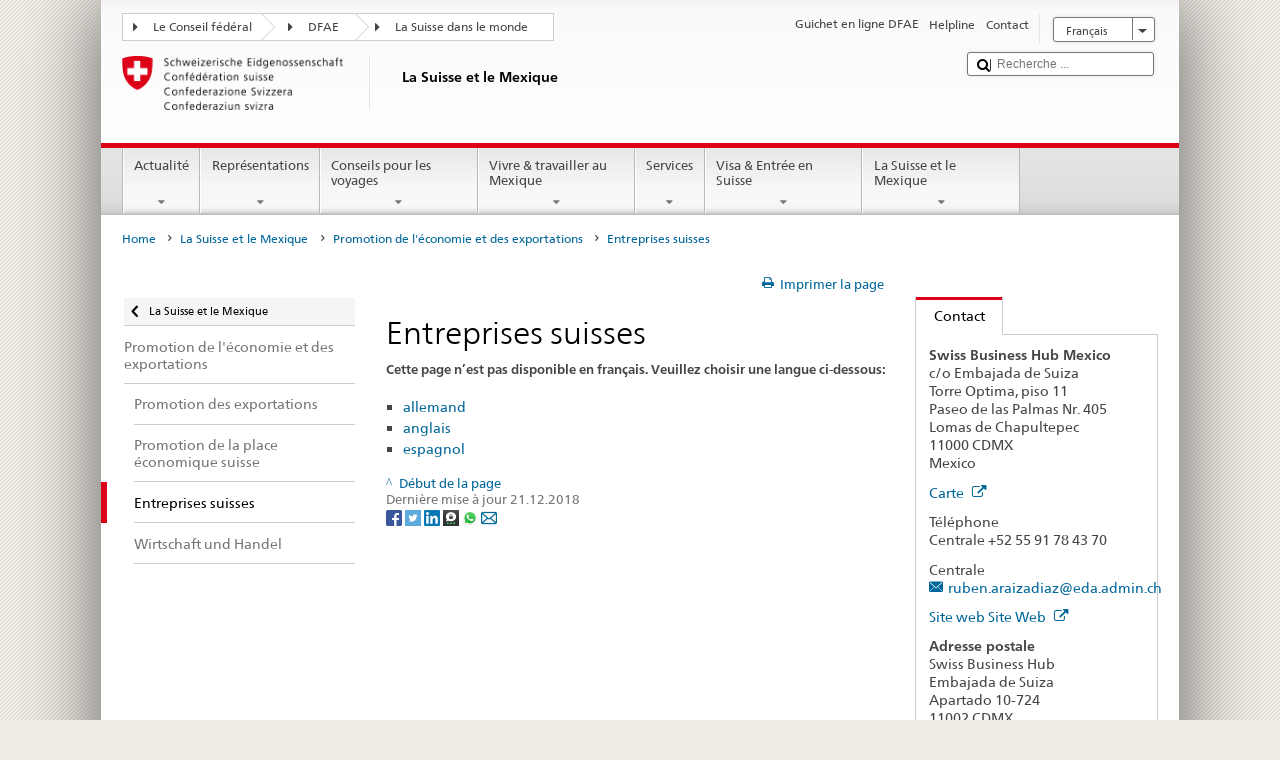

--- FILE ---
content_type: application/javascript;charset=utf-8
request_url: https://www.dfae.admin.ch/etc.clientlibs/eda/base/clientlibs/publish/clientstorage.min.ACSHASH44bc68fa2d879b153dbf6129806c22d9.js
body_size: 3016
content:
!function(a){"object"==typeof exports&&"undefined"!=typeof module?module.exports=a():"function"==typeof define&&define.amd?define([],a):("undefined"!=typeof window?window:"undefined"!=typeof global?global:"undefined"!=typeof self?self:this).store=a()}(function(){return function(){function a(d,h,g){function b(f,e){if(!h[f]){if(!d[f]){var p="function"==typeof require&&require;if(!e&&p)return p(f,!0);if(c)return c(f,!0);e=Error("Cannot find module '"+f+"'");throw e.code="MODULE_NOT_FOUND",e;}e=h[f]=
{exports:{}};d[f][0].call(e.exports,function(e){return b(d[f][1][e]||e)},e,e.exports,a,d,h,g)}return h[f].exports}for(var c="function"==typeof require&&require,f=0;f<g.length;f++)b(g[f]);return b}return a}()({1:[function(a,d,h){h=a("../src/store-engine");var g=[a("../storages/localStorage"),a("../storages/sessionStorage"),a("../storages/cookieStorage"),a("../storages/memoryStorage")];a=[a("../plugins/dump"),a("../plugins/events"),a("../plugins/observe"),a("../plugins/expire")];d.exports=h.createStore(g,
a)},{"../plugins/dump":2,"../plugins/events":3,"../plugins/expire":4,"../plugins/observe":5,"../src/store-engine":6,"../storages/cookieStorage":8,"../storages/localStorage":9,"../storages/memoryStorage":10,"../storages/sessionStorage":11}],2:[function(a,d,h){d.exports=function(){return{dump:function(a){var b={};return this.each(function(c,a){b[a]=c}),b}}}},{}],3:[function(a,d,h){a=a("../src/util");var g=a.bind,b=a.each,c=a.create,f=a.slice;d.exports=function(){var e=c(l,{_id:0,_subSignals:{},_subCallbacks:{}});
return{watch:function(a,c,k){return e.on(c,g(this,k))},unwatch:function(a,c){e.off(c)},once:function(c,a,k){e.once(a,g(this,k))},set:function(a,c,k){var b=this.get(c);a();e.fire(c,k,b)},remove:function(c,a){var k=this.get(a);c();e.fire(a,void 0,k)},clearAll:function(a){var c={};this.each(function(a,e){c[e]=a});a();b(c,function(a,c){e.fire(c,void 0,a)})}}};var l={_id:null,_subCallbacks:null,_subSignals:null,on:function(a,c){return this._subCallbacks[a]||(this._subCallbacks[a]={}),this._id+=1,this._subCallbacks[a][this._id]=
c,this._subSignals[this._id]=a,this._id},off:function(a){delete this._subCallbacks[this._subSignals[a]][a];delete this._subSignals[a]},once:function(a,c){var b=this.on(a,g(this,function(){c.apply(this,arguments);this.off(b)}))},fire:function(a){var c=f(arguments,1);b(this._subCallbacks[a],function(a){a.apply(this,c)})}}},{"../src/util":7}],4:[function(a,d,h){d.exports=function(){function a(a){b.get(a,Number.MAX_VALUE)<=(new Date).getTime()&&(this.raw.remove(a),b.remove(a))}var b=this.createStore(this.storage,
null,this._namespacePrefix+"expire_mixin");return{set:function(a,f,g,e){return this.hasNamespace("expire_mixin")||b.set(f,e),a()},get:function(c,b){return this.hasNamespace("expire_mixin")||a.call(this,b),c()},remove:function(a,f){return this.hasNamespace("expire_mixin")||b.remove(f),a()},getExpiration:function(a,f){return b.get(f)},removeExpiredKeys:function(c){var b=[];this.each(function(a,c){b.push(c)});for(c=0;c<b.length;c++)a.call(this,b[c])}}}},{}],5:[function(a,d,h){a=a("./events");d.exports=
[a,function(){return{observe:function(a,b,c){a=this.watch(b,c);return c(this.get(b)),a},unobserve:function(a,b){this.unwatch(b)}}}]},{"./events":3}],6:[function(a,d,h){function g(){var a="undefined"==typeof console?null:console;a&&(a.warn?a.warn:a.log).apply(a,arguments)}function b(a,b,d){d||(d="");a&&!n(a)&&(a=[a]);b&&!n(b)&&(b=[b]);var q=d?"__storejs_"+d+"_":"",h=d?new RegExp("^"+q):null;if(!/^[a-zA-Z0-9_\-]*$/.test(d))throw Error("store.js namespaces can only have alphanumerics + underscores and dashes");
var m=p({_namespacePrefix:q,_namespaceRegexp:h,_testStorage:function(a){try{a.write("__storejs__test__","__storejs__test__");var b="__storejs__test__"===a.read("__storejs__test__");return a.remove("__storejs__test__"),b}catch(u){return!1}},_assignPluginFnProp:function(a,b){var k=this[b];this[b]=function(){var b=c(arguments,0),e=this,f=[function(){if(k)return l(arguments,function(a,c){b[c]=a}),k.apply(e,b)}].concat(b);return a.apply(e,f)}},_serialize:function(a){return JSON.stringify(a)},_deserialize:function(a,
b){if(!a)return b;var c="";try{c=JSON.parse(a)}catch(v){c=a}return void 0!==c?c:b},_addStorage:function(a){this.enabled||this._testStorage(a)&&(this.storage=a,this.enabled=!0)},_addPlugin:function(a){var b=this;if(n(a))return void l(a,function(a){b._addPlugin(a)});if(!f(this.plugins,function(b){return a===b})){if(this.plugins.push(a),!k(a))throw Error("Plugins must be function values that return objects");var c=a.call(this);if(!r(c))throw Error("Plugins must return an object of function properties");
l(c,function(c,e){if(!k(c))throw Error("Bad plugin property: "+e+" from plugin "+a.name+". Plugins should only return functions.");b._assignPluginFnProp(c,e)})}},addStorage:function(a){g("store.addStorage(storage) is deprecated. Use createStore([storages])");this._addStorage(a)}},t,{plugins:[]});return m.raw={},l(m,function(a,b){k(a)&&(m.raw[b]=e(m,a))}),l(a,function(a){m._addStorage(a)}),l(b,function(a){m._addPlugin(a)}),m}a=a("./util");var c=a.slice,f=a.pluck,l=a.each,e=a.bind,p=a.create,n=a.isList,
k=a.isFunction,r=a.isObject;d.exports={createStore:b};var t={version:"2.0.12",enabled:!1,get:function(a,b){a=this.storage.read(this._namespacePrefix+a);return this._deserialize(a,b)},set:function(a,b){return void 0===b?this.remove(a):(this.storage.write(this._namespacePrefix+a,this._serialize(b)),b)},remove:function(a){this.storage.remove(this._namespacePrefix+a)},each:function(a){var b=this;this.storage.each(function(c,k){a.call(b,b._deserialize(c),(k||"").replace(b._namespaceRegexp,""))})},clearAll:function(){this.storage.clearAll()},
hasNamespace:function(a){return this._namespacePrefix=="__storejs_"+a+"_"},createStore:function(){return b.apply(this,arguments)},addPlugin:function(a){this._addPlugin(a)},namespace:function(a){return b(this.storage,this.plugins,a)}}},{"./util":7}],7:[function(a,d,h){(function(a){function b(a,b){return Array.prototype.slice.call(a,b||0)}function c(a,b){f(a,function(a,c){return b(a,c),!1})}function f(a,b){if(g(a))for(var c=0;c<a.length;c++){if(b(a[c],c))return a[c]}else for(c in a)if(a.hasOwnProperty(c)&&
b(a[c],c))return a[c]}function g(a){return null!=a&&"function"!=typeof a&&"number"==typeof a.length}var e=function(){return Object.assign?Object.assign:function(a,b,e,f){for(var k=1;k<arguments.length;k++)c(Object(arguments[k]),function(b,c){a[c]=b});return a}}(),h=function(){if(Object.create)return function(a,c,f,k){var d=b(arguments,1);return e.apply(this,[Object.create(a)].concat(d))};var a=function(){};return function(c,f,k,d){var g=b(arguments,1);return a.prototype=c,e.apply(this,[new a].concat(g))}}(),
n=function(){return String.prototype.trim?function(a){return String.prototype.trim.call(a)}:function(a){return a.replace(/^[\s\uFEFF\xA0]+|[\s\uFEFF\xA0]+$/g,"")}}();d.exports={assign:e,create:h,trim:n,bind:function(a,b){return function(){return b.apply(a,Array.prototype.slice.call(arguments,0))}},slice:b,each:c,map:function(a,b){var c=g(a)?[]:{};return f(a,function(a,e){return c[e]=b(a,e),!1}),c},pluck:f,isList:g,isFunction:function(a){return a&&"[object Function]"==={}.toString.call(a)},isObject:function(a){return a&&
"[object Object]"==={}.toString.call(a)},Global:"undefined"!=typeof window?window:a}}).call(this,"undefined"!=typeof global?global:"undefined"!=typeof self?self:"undefined"!=typeof window?window:{})},{}],8:[function(a,d,h){function g(a){for(var b=l.cookie.split(/; ?/g),c=b.length-1;0<=c;c--)if(f(b[c])){var e=b[c].split("\x3d"),d=unescape(e[0]);e=unescape(e[1]);a(e,d)}}function b(a){a&&c(a)&&(l.cookie=escape(a)+"\x3d; expires\x3dThu, 01 Jan 1970 00:00:00 GMT; path\x3d/")}function c(a){return(new RegExp("(?:^|;\\s*)"+
escape(a).replace(/[\-\.\+\*]/g,"\\$\x26")+"\\s*\\\x3d")).test(l.cookie)}a=a("../src/util");h=a.Global;var f=a.trim;d.exports={name:"cookieStorage",read:function(a){if(!a||!c(a))return null;a="(?:^|.*;\\s*)"+escape(a).replace(/[\-\.\+\*]/g,"\\$\x26")+"\\s*\\\x3d\\s*((?:[^;](?!;))*[^;]?).*";return unescape(l.cookie.replace(new RegExp(a),"$1"))},write:function(a,b){a&&(l.cookie=escape(a)+"\x3d"+escape(b)+"; expires\x3dTue, 19 Jan 2038 03:14:07 GMT; path\x3d/")},each:g,remove:b,clearAll:function(){g(function(a,
c){b(c)})}};var l=h.document},{"../src/util":7}],9:[function(a,d,h){function g(a){return b.localStorage.getItem(a)}var b=a("../src/util").Global;d.exports={name:"localStorage",read:g,write:function(a,f){return b.localStorage.setItem(a,f)},each:function(a){for(var c=b.localStorage.length-1;0<=c;c--){var d=b.localStorage.key(c);a(g(d),d)}},remove:function(a){return b.localStorage.removeItem(a)},clearAll:function(){return b.localStorage.clear()}}},{"../src/util":7}],10:[function(a,d,h){d.exports={name:"memoryStorage",
read:function(a){return g[a]},write:function(a,c){g[a]=c},each:function(a){for(var b in g)g.hasOwnProperty(b)&&a(g[b],b)},remove:function(a){delete g[a]},clearAll:function(a){g={}}};var g={}},{}],11:[function(a,d,h){function g(a){return b.sessionStorage.getItem(a)}var b=a("../src/util").Global;d.exports={name:"sessionStorage",read:g,write:function(a,f){return b.sessionStorage.setItem(a,f)},each:function(a){for(var c=b.sessionStorage.length-1;0<=c;c--){var d=b.sessionStorage.key(c);a(g(d),d)}},remove:function(a){return b.sessionStorage.removeItem(a)},
clearAll:function(){return b.sessionStorage.clear()}}},{"../src/util":7}]},{},[1])(1)});